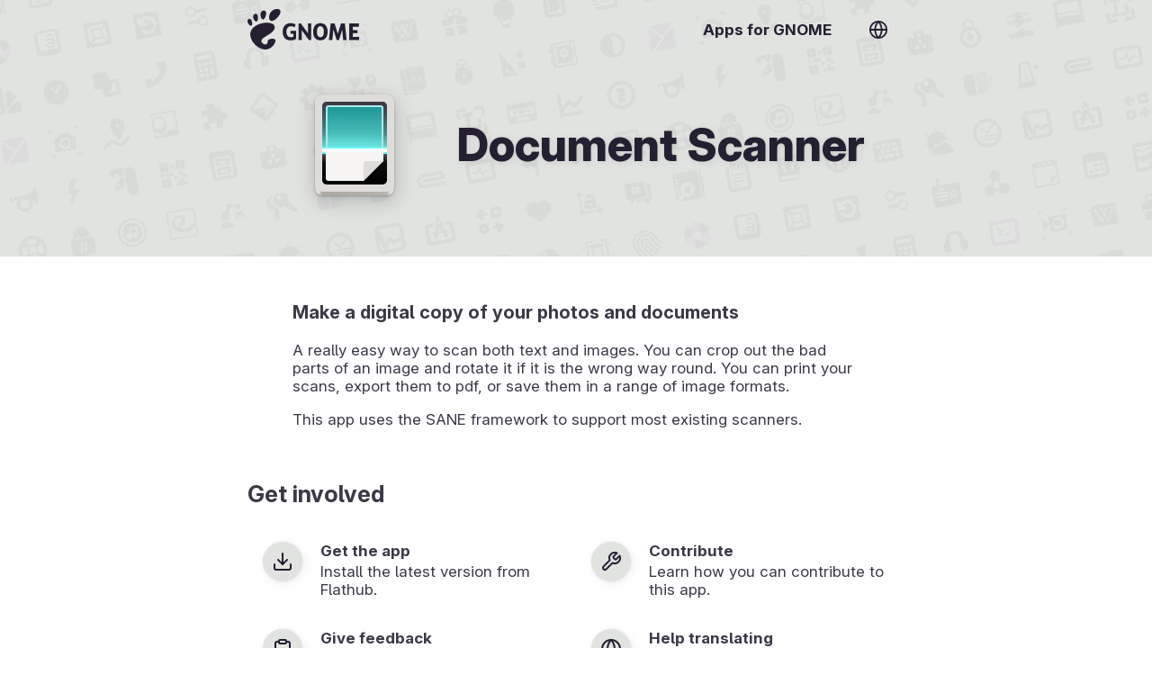

--- FILE ---
content_type: text/html; charset=utf-8
request_url: https://apps.gnome.org/hr/app/org.gnome.SimpleScan/
body_size: 141
content:
<!DOCTYPE html><title>Skener dokumenta</title><meta http-equiv='refresh' content='0; url=https://apps.gnome.org/SimpleScan/'>

--- FILE ---
content_type: image/svg+xml
request_url: https://static.gnome.org/catalog/app-icon/scalable/org.gnome.SimpleScan.svg
body_size: 2922
content:
<?xml version="1.0" encoding="UTF-8" standalone="no"?>
<svg
   xmlns:dc="http://purl.org/dc/elements/1.1/"
   xmlns:cc="http://creativecommons.org/ns#"
   xmlns:rdf="http://www.w3.org/1999/02/22-rdf-syntax-ns#"
   xmlns:svg="http://www.w3.org/2000/svg"
   xmlns="http://www.w3.org/2000/svg"
   xmlns:xlink="http://www.w3.org/1999/xlink"
   width="128"
   height="128"
   id="svg11300"
   version="1.0"
   style="display:inline;enable-background:new"
   viewBox="0 0 128 128">
  <title
     id="title4162">Adwaita Icon Template</title>
  <defs
     id="defs3">
    <linearGradient
       y2="-256"
       x2="220"
       y1="-256"
       x1="-156"
       gradientTransform="matrix(0.26040102,0,0,0.28124928,228.62254,9.99973)"
       gradientUnits="userSpaceOnUse"
       id="linearGradient1137"
       xlink:href="#linearGradient1367" />
    <linearGradient
       id="linearGradient1367">
      <stop
         id="stop1363"
         offset="0"
         style="stop-color:#000000;stop-opacity:1" />
      <stop
         id="stop1365"
         offset="1"
         style="stop-color:#424048;stop-opacity:1" />
    </linearGradient>
    <radialGradient
       r="200"
       fy="88.04454"
       fx="-72.631592"
       cy="88.04454"
       cx="-72.631592"
       gradientTransform="matrix(0.08037048,0,0,2.3749942,234.08741,-273.1054)"
       gradientUnits="userSpaceOnUse"
       id="radialGradient1139"
       xlink:href="#linearGradient1184" />
    <linearGradient
       id="linearGradient1184">
      <stop
         id="stop1180"
         offset="0"
         style="stop-color:#d5d3cf;stop-opacity:1" />
      <stop
         id="stop1182"
         offset="1"
         style="stop-color:#d5d3cf;stop-opacity:0" />
    </linearGradient>
    <clipPath
       id="clipPath990"
       clipPathUnits="userSpaceOnUse">
      <rect
         ry="0"
         rx="0"
         y="-71.789413"
         x="270.26764"
         height="229.05319"
         width="288.00003"
         id="rect992"
         style="display:inline;opacity:1;vector-effect:none;fill:#e66100;fill-opacity:1;stroke:none;stroke-width:0.0123119px;stroke-linecap:butt;stroke-linejoin:miter;stroke-miterlimit:4;stroke-dasharray:none;stroke-dashoffset:0;stroke-opacity:1;marker:none;marker-start:none;marker-mid:none;marker-end:none;paint-order:normal;enable-background:new" />
    </clipPath>
    <filter
       height="1.0369858"
       y="-0.018492892"
       width="1.4684865"
       x="-0.23424332"
       id="filter1020"
       style="color-interpolation-filters:sRGB">
      <feGaussianBlur
         id="feGaussianBlur1022"
         stdDeviation="2.3424332" />
    </filter>
    <linearGradient
       y2="-242"
       x2="-16"
       y1="-243.12489"
       x1="-74"
       gradientTransform="matrix(0.93103454,0,0,1.0588258,292.89656,192.23586)"
       gradientUnits="userSpaceOnUse"
       id="linearGradient1141"
       xlink:href="#linearGradient1056" />
    <linearGradient
       id="linearGradient1056">
      <stop
         id="stop1052"
         offset="0"
         style="stop-color:#6bf9f4;stop-opacity:1;" />
      <stop
         id="stop1054"
         offset="1"
         style="stop-color:#6bf9f4;stop-opacity:0;" />
    </linearGradient>
    <linearGradient
       y2="244"
       x2="24"
       y1="244"
       x1="72"
       gradientTransform="rotate(-90,61,239)"
       gradientUnits="userSpaceOnUse"
       id="linearGradient1143"
       xlink:href="#linearGradient1064" />
    <linearGradient
       id="linearGradient1064">
      <stop
         id="stop1060"
         offset="0"
         style="stop-color:#6bf9f4;stop-opacity:0.48962656" />
      <stop
         id="stop1062"
         offset="1"
         style="stop-color:#08c5bf;stop-opacity:0.65098041" />
    </linearGradient>
    <linearGradient
       y2="619.96387"
       x2="583.64319"
       y1="619.96387"
       x1="231.99998"
       gradientTransform="matrix(-0.24999998,0,0,0.24999998,145.99999,125.00905)"
       gradientUnits="userSpaceOnUse"
       id="linearGradient1145"
       xlink:href="#linearGradient1023" />
    <linearGradient
       id="linearGradient1023">
      <stop
         id="stop1011"
         offset="0"
         style="stop-color:#d5d3cf;stop-opacity:1" />
      <stop
         style="stop-color:#e4e1de;stop-opacity:1"
         offset="0.04550065"
         id="stop1013" />
      <stop
         id="stop1015"
         offset="0.09100132"
         style="stop-color:#b8b4ae;stop-opacity:1" />
      <stop
         style="stop-color:#ada9a1;stop-opacity:1"
         offset="0.91001338"
         id="stop1017" />
      <stop
         id="stop1019"
         offset="0.95551407"
         style="stop-color:#e4e1de;stop-opacity:1" />
      <stop
         id="stop1021"
         offset="1"
         style="stop-color:#d5d3cf;stop-opacity:1" />
    </linearGradient>
  </defs>
  <metadata
     id="metadata4">
    <rdf:RDF>
      <cc:Work
         rdf:about="">
        <dc:format>image/svg+xml</dc:format>
        <dc:type
           rdf:resource="http://purl.org/dc/dcmitype/StillImage" />
        <dc:creator>
          <cc:Agent>
            <dc:title>GNOME Design Team</dc:title>
          </cc:Agent>
        </dc:creator>
        <dc:source />
        <cc:license
           rdf:resource="http://creativecommons.org/licenses/by-sa/4.0/" />
        <dc:title>Adwaita Icon Template</dc:title>
        <dc:subject>
          <rdf:Bag />
        </dc:subject>
        <dc:date />
        <dc:rights>
          <cc:Agent>
            <dc:title />
          </cc:Agent>
        </dc:rights>
        <dc:publisher>
          <cc:Agent>
            <dc:title />
          </cc:Agent>
        </dc:publisher>
        <dc:identifier />
        <dc:relation />
        <dc:language />
        <dc:coverage />
        <dc:description />
        <dc:contributor>
          <cc:Agent>
            <dc:title />
          </cc:Agent>
        </dc:contributor>
      </cc:Work>
      <cc:License
         rdf:about="http://creativecommons.org/licenses/by-sa/4.0/">
        <cc:permits
           rdf:resource="http://creativecommons.org/ns#Reproduction" />
        <cc:permits
           rdf:resource="http://creativecommons.org/ns#Distribution" />
        <cc:requires
           rdf:resource="http://creativecommons.org/ns#Notice" />
        <cc:requires
           rdf:resource="http://creativecommons.org/ns#Attribution" />
        <cc:permits
           rdf:resource="http://creativecommons.org/ns#DerivativeWorks" />
        <cc:requires
           rdf:resource="http://creativecommons.org/ns#ShareAlike" />
      </cc:License>
    </rdf:RDF>
  </metadata>
  <g
     transform="translate(-163.25424,1.6271186)"
     id="g937">
    <g
       style="display:inline;enable-background:new"
       id="g1135"
       transform="translate(183.25424,-173.62712)">
      <rect
         transform="rotate(90)"
         style="display:inline;opacity:1;vector-effect:none;fill:#deddda;fill-opacity:1;stroke:none;stroke-width:0.01184965px;stroke-linecap:butt;stroke-linejoin:miter;stroke-miterlimit:4;stroke-dasharray:none;stroke-dashoffset:0;stroke-opacity:1;marker:none;marker-start:none;marker-mid:none;marker-end:none;paint-order:normal;enable-background:new"
         id="rect1109"
         width="111.91078"
         height="87.999786"
         x="180"
         y="-88"
         rx="7.9999995"
         ry="8.7999821" />
      <g
         transform="rotate(-180,54.000023,234)"
         id="g1131">
        <rect
           ry="4.75"
           rx="4.75"
           y="-100"
           x="188"
           height="72"
           width="92"
           id="rect1111"
           style="display:inline;opacity:1;vector-effect:none;fill:url(#linearGradient1137);fill-opacity:1;stroke:none;stroke-width:0.01231192px;stroke-linecap:butt;stroke-linejoin:miter;stroke-miterlimit:4;stroke-dasharray:none;stroke-dashoffset:0;stroke-opacity:1;marker:none;marker-start:none;marker-mid:none;marker-end:none;paint-order:normal;enable-background:new"
           transform="rotate(90)" />
        <rect
           ry="0"
           rx="0"
           y="-100"
           x="188"
           height="72"
           width="92"
           id="rect1113"
           style="display:inline;opacity:0.48600003;vector-effect:none;fill:url(#radialGradient1139);fill-opacity:1;stroke:none;stroke-width:0.01205269px;stroke-linecap:butt;stroke-linejoin:miter;stroke-miterlimit:4;stroke-dasharray:none;stroke-dashoffset:0;stroke-opacity:1;marker:none;marker-start:none;marker-mid:none;marker-end:none;paint-order:normal;enable-background:new"
           transform="rotate(90)" />
        <path
           clip-path="url(#clipPath990)"
           style="color:#000000;font-style:normal;font-variant:normal;font-weight:normal;font-stretch:normal;font-size:medium;line-height:normal;font-family:sans-serif;font-variant-ligatures:normal;font-variant-position:normal;font-variant-caps:normal;font-variant-numeric:normal;font-variant-alternates:normal;font-feature-settings:normal;text-indent:0;text-align:start;text-decoration:none;text-decoration-line:none;text-decoration-style:solid;text-decoration-color:#000000;letter-spacing:normal;word-spacing:normal;text-transform:none;writing-mode:lr-tb;direction:ltr;text-orientation:mixed;dominant-baseline:auto;baseline-shift:baseline;text-anchor:start;white-space:normal;shape-padding:0;clip-rule:nonzero;display:inline;overflow:visible;visibility:visible;opacity:1;isolation:auto;mix-blend-mode:normal;color-interpolation:sRGB;color-interpolation-filters:linearRGB;solid-color:#000000;solid-opacity:1;vector-effect:none;fill:#6bf9f4;fill-opacity:1;fill-rule:nonzero;stroke:none;stroke-width:13.85640621;stroke-linecap:butt;stroke-linejoin:miter;stroke-miterlimit:4;stroke-dasharray:none;stroke-dashoffset:0;stroke-opacity:1;filter:url(#filter1020);color-rendering:auto;image-rendering:auto;shape-rendering:auto;text-rendering:auto;enable-background:new"
           d="m 372.26766,-113.05191 v 304 h 24 v -304 z"
           id="path1115"
           transform="matrix(1.7947455e-8,0.33333331,-0.31425019,0,77.44022,97.91079)" />
        <rect
           y="36"
           x="-228"
           height="60"
           width="4"
           id="rect1117"
           style="opacity:0.5;fill:#ffffff;fill-opacity:1;stroke:none;stroke-width:2;stroke-linecap:round;stroke-linejoin:round;stroke-miterlimit:4;stroke-dasharray:none;stroke-dashoffset:0;stroke-opacity:1"
           transform="rotate(-90)" />
        <rect
           transform="rotate(90)"
           style="display:inline;opacity:0.8;vector-effect:none;fill:url(#linearGradient1141);fill-opacity:1;stroke:none;stroke-width:0.01222421px;stroke-linecap:butt;stroke-linejoin:miter;stroke-miterlimit:4;stroke-dasharray:none;stroke-dashoffset:0;stroke-opacity:1;marker:none;marker-start:none;marker-mid:none;marker-end:none;paint-order:normal;enable-background:new"
           id="rect1119"
           width="54"
           height="72.000076"
           x="224"
           y="-100.00006"
           rx="0"
           ry="0" />
        <path
           style="opacity:1;fill:url(#linearGradient1143);fill-opacity:1;stroke:#abebe9;stroke-width:2;stroke-linecap:butt;stroke-linejoin:miter;stroke-miterlimit:4;stroke-dasharray:none;stroke-dashoffset:0;stroke-opacity:1"
           d="m 95,227 v 46 c 0,0 0,2 -2,2 H 35 c -2,0 -2,-2 -2,-2 v -46"
           id="path1121" />
        <g
           transform="matrix(0,-1,-1,0,306,300)"
           id="g1127">
          <path
             style="display:inline;opacity:1;fill:#f6f5f4;fill-opacity:1;stroke:none;stroke-width:0.50000006;stroke-linejoin:round;stroke-miterlimit:4;stroke-dasharray:none;stroke-opacity:1;enable-background:new"
             clip-path="none"
             d="m 74,210 v 64 h 12 l 9,-15 13,-7 v -39 c 0,-3 -3,-3 -3,-3 z"
             id="path1123" />
          <path
             style="display:inline;opacity:1;vector-effect:none;fill:#deddda;fill-opacity:1;stroke:none;stroke-width:0.50000006;stroke-linecap:butt;stroke-linejoin:round;stroke-miterlimit:4;stroke-dasharray:none;stroke-dashoffset:0;stroke-opacity:1;enable-background:new"
             d="M 108,252 H 89 c 0,0 -3,0 -3,3 v 19 z"
             id="path1125" />
        </g>
        <path
           id="path1129"
           d="M 100.00006,224 H 27.99998 v 4 h 72.00008 z"
           style="color:#000000;font-style:normal;font-variant:normal;font-weight:normal;font-stretch:normal;font-size:medium;line-height:normal;font-family:sans-serif;font-variant-ligatures:normal;font-variant-position:normal;font-variant-caps:normal;font-variant-numeric:normal;font-variant-alternates:normal;font-feature-settings:normal;text-indent:0;text-align:start;text-decoration:none;text-decoration-line:none;text-decoration-style:solid;text-decoration-color:#000000;letter-spacing:normal;word-spacing:normal;text-transform:none;writing-mode:lr-tb;direction:ltr;text-orientation:mixed;dominant-baseline:auto;baseline-shift:baseline;text-anchor:start;white-space:normal;shape-padding:0;clip-rule:nonzero;display:inline;overflow:visible;visibility:visible;opacity:1;isolation:auto;mix-blend-mode:normal;color-interpolation:sRGB;color-interpolation-filters:linearRGB;solid-color:#000000;solid-opacity:1;vector-effect:none;fill:#ffffff;fill-opacity:1;fill-rule:nonzero;stroke:none;stroke-width:3.89331603;stroke-linecap:butt;stroke-linejoin:miter;stroke-miterlimit:4;stroke-dasharray:none;stroke-dashoffset:0;stroke-opacity:1;color-rendering:auto;image-rendering:auto;shape-rendering:auto;text-rendering:auto;enable-background:new"
           clip-path="none" />
      </g>
      <path
         id="path1133"
         d="m 87.99998,280.00001 1e-5,4.00001 c 1e-5,4.43197 -3.56799,7.99999 -8,7.99999 l -71.999997,1e-5 c -4.431989,0 -7.999992,-3.56801 -7.999995,-8.00001 l -3e-6,-3.99997 C 3e-6,284.43201 3.568004,288 8,288 l 72.00001,3e-5 c 4.43199,0 7.99999,-3.56802 7.99997,-8.00002 z"
         style="display:inline;opacity:1;vector-effect:none;fill:url(#linearGradient1145);fill-opacity:1;stroke:none;stroke-width:0.01129821px;stroke-linecap:butt;stroke-linejoin:miter;stroke-miterlimit:4;stroke-dasharray:none;stroke-dashoffset:0;stroke-opacity:1;marker:none;marker-start:none;marker-mid:none;marker-end:none;paint-order:normal;enable-background:new" />
    </g>
  </g>
</svg>
